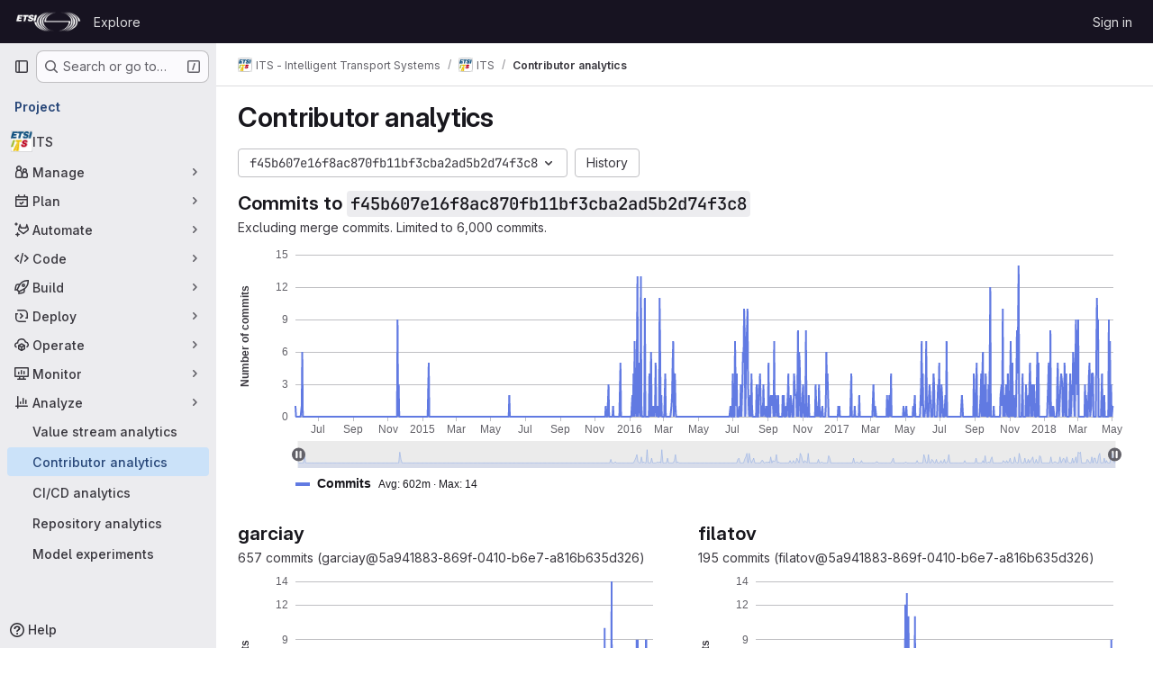

--- FILE ---
content_type: text/html; charset=utf-8
request_url: https://forge.etsi.org/rep/ITS/ITS/-/graphs/f45b607e16f8ac870fb11bf3cba2ad5b2d74f3c8
body_size: 8198
content:






<!DOCTYPE html>
<html class="gl-system ui-neutral with-top-bar with-header " lang="en">
<head prefix="og: http://ogp.me/ns#">
<meta charset="utf-8">
<meta content="IE=edge" http-equiv="X-UA-Compatible">
<meta content="width=device-width, initial-scale=1" name="viewport">
<title>Contributor analytics · ITS - Intelligent Transport Systems / ITS · GitLab</title>
<script>
//<![CDATA[
window.gon={};gon.api_version="v4";gon.default_avatar_url="https://forge.etsi.org/rep/assets/no_avatar-849f9c04a3a0d0cea2424ae97b27447dc64a7dbfae83c036c45b403392f0e8ba.png";gon.max_file_size=10;gon.asset_host=null;gon.webpack_public_path="/rep/assets/webpack/";gon.relative_url_root="/rep";gon.user_color_mode="gl-system";gon.user_color_scheme="white";gon.markdown_surround_selection=null;gon.markdown_automatic_lists=null;gon.markdown_maintain_indentation=null;gon.math_rendering_limits_enabled=true;gon.recaptcha_api_server_url="https://www.recaptcha.net/recaptcha/api.js";gon.recaptcha_sitekey=null;gon.gitlab_url="https://forge.etsi.org/rep";gon.promo_url="https://about.gitlab.com";gon.forum_url="https://forum.gitlab.com";gon.docs_url="https://docs.gitlab.com";gon.revision="270836848e7";gon.feature_category="source_code_management";gon.gitlab_logo="/rep/assets/gitlab_logo-2957169c8ef64c58616a1ac3f4fc626e8a35ce4eb3ed31bb0d873712f2a041a0.png";gon.secure=true;gon.sprite_icons="/rep/assets/icons-62cd41f10569bb5050df02409792752f47c042aa91f8d59f11b48b79e724f90d.svg";gon.sprite_file_icons="/rep/assets/file_icons/file_icons-88a95467170997d6a4052c781684c8250847147987090747773c1ee27c513c5f.svg";gon.emoji_sprites_css_path="/rep/assets/emoji_sprites-bd26211944b9d072037ec97cb138f1a52cd03ef185cd38b8d1fcc963245199a1.css";gon.emoji_backend_version=4;gon.gridstack_css_path="/rep/assets/lazy_bundles/gridstack-f42069e5c7b1542688660592b48f2cbd86e26b77030efd195d124dbd8fe64434.css";gon.test_env=false;gon.disable_animations=false;gon.suggested_label_colors={"#cc338b":"Magenta-pink","#dc143c":"Crimson","#c21e56":"Rose red","#cd5b45":"Dark coral","#ed9121":"Carrot orange","#eee600":"Titanium yellow","#009966":"Green-cyan","#8fbc8f":"Dark sea green","#6699cc":"Blue-gray","#e6e6fa":"Lavender","#9400d3":"Dark violet","#330066":"Deep violet","#36454f":"Charcoal grey","#808080":"Gray"};gon.first_day_of_week=0;gon.time_display_relative=true;gon.time_display_format=0;gon.ee=true;gon.jh=false;gon.dot_com=false;gon.uf_error_prefix="UF";gon.pat_prefix="glpat-";gon.keyboard_shortcuts_enabled=true;gon.diagramsnet_url="https://embed.diagrams.net";gon.features={"uiForOrganizations":false,"organizationSwitching":false,"findAndReplace":false,"removeMonitorMetrics":true,"workItemViewForIssues":true,"mergeRequestDashboard":true,"newProjectCreationForm":false,"workItemsClientSideBoards":false,"glqlWorkItems":false,"glqlAggregation":false,"glqlTypescript":false,"whatsNewFeaturedCarousel":true,"extensibleReferenceFilters":false,"paneledView":false,"disallowImmediateDeletion":false,"projectStudioEnabled":false,"duoChatDynamicDimension":true,"advancedContextResolver":true,"vulnerabilityReportTypeScannerFilter":true};gon.roadmap_epics_limit=1000;
//]]>
</script>

<script>
//<![CDATA[
const root = document.documentElement;
if (window.matchMedia('(prefers-color-scheme: dark)').matches) {
  root.classList.add('gl-dark');
}

window.matchMedia('(prefers-color-scheme: dark)').addEventListener('change', (e) => {
  if (e.matches) {
    root.classList.add('gl-dark');
  } else {
    root.classList.remove('gl-dark');
  }
});

//]]>
</script>




<meta content="light dark" name="color-scheme">
<link rel="stylesheet" href="/rep/assets/application-1d952d208d723bdf3130c71408c541e737f5d985ea472b98119c5fcbade45d06.css" media="(prefers-color-scheme: light)" />
<link rel="stylesheet" href="/rep/assets/application_dark-eaac116bc0869ef40a835435348389dfa9fb14a3955dfac30643b4ac072e4e20.css" media="(prefers-color-scheme: dark)" />
<link rel="stylesheet" href="/rep/assets/page_bundles/commit_description-9e7efe20f0cef17d0606edabfad0418e9eb224aaeaa2dae32c817060fa60abcc.css" /><link rel="stylesheet" href="/rep/assets/page_bundles/work_items-dd1282f317752aae038ad9ba41ea791b97bc5935f9e8a307cb57754a5b80a5e1.css" /><link rel="stylesheet" href="/rep/assets/page_bundles/notes_shared-e9c90e23c973dff1f421a3e73a36e9dcfe6a577b45b06811a3efb6c2b8ac65eb.css" />
<link rel="stylesheet" href="/rep/assets/application_utilities-e3b0c44298fc1c149afbf4c8996fb92427ae41e4649b934ca495991b7852b855.css" media="(prefers-color-scheme: light)" />
<link rel="stylesheet" href="/rep/assets/application_utilities_dark-e3b0c44298fc1c149afbf4c8996fb92427ae41e4649b934ca495991b7852b855.css" media="(prefers-color-scheme: dark)" />
<link rel="stylesheet" href="/rep/assets/tailwind-651b141a530868d7418289aaa82e84407f87b69017ea240d96c07f10efa8cbdf.css" />


<link rel="stylesheet" href="/rep/assets/fonts-deb7ad1d55ca77c0172d8538d53442af63604ff490c74acc2859db295c125bdb.css" />
<link rel="stylesheet" href="/rep/assets/highlight/themes/white-f9894e9bc9414456158c25fb1a2f853ace8855b6a40b2b43001d20fb651b5512.css" media="(prefers-color-scheme: light)" />
<link rel="stylesheet" href="/rep/assets/highlight/themes/dark-67ac54fe266c37b22ddc8f582d52a80540d5747ea91a851778a772440fab2aac.css" media="(prefers-color-scheme: dark)" />

<script src="/rep/assets/webpack/runtime.68b399a8.bundle.js" defer="defer"></script>
<script src="/rep/assets/webpack/main.dd993760.chunk.js" defer="defer"></script>
<script src="/rep/assets/webpack/tracker.85adcc5f.chunk.js" defer="defer"></script>
<script>
//<![CDATA[
window.snowplowOptions = {"namespace":"gl","hostname":"forge.etsi.org:443","postPath":"/rep/-/collect_events","forceSecureTracker":true,"appId":"gitlab_sm"}

gl = window.gl || {};
gl.snowplowStandardContext = {"schema":"iglu:com.gitlab/gitlab_standard/jsonschema/1-1-7","data":{"environment":"self-managed","source":"gitlab-rails","correlation_id":"01KFP42ZCTP742Z7GVD5CG63RC","plan":"free","extra":{},"user_id":null,"global_user_id":null,"user_type":null,"is_gitlab_team_member":null,"namespace_id":79,"ultimate_parent_namespace_id":79,"project_id":199,"feature_enabled_by_namespace_ids":null,"realm":"self-managed","instance_id":"71e7f749-82d6-4492-874b-af810ccbc642","unique_instance_id":"8e0da3e7-61a6-5aa1-9d48-26c72f459631","host_name":"forge.etsi.org","instance_version":"18.4.1","context_generated_at":"2026-01-23T19:07:53.688Z"}}
gl.snowplowPseudonymizedPageUrl = "https://forge.etsi.org/rep/namespace79/project199/-/graphs/f45b607e16f8ac870fb11bf3cba2ad5b2d74f3c8";
gl.maskedDefaultReferrerUrl = null;
gl.ga4MeasurementId = 'G-ENFH3X7M5Y';
gl.duoEvents = ["ai_question_category","perform_completion_worker","process_gitlab_duo_question","ai_response_time","click_purchase_seats_button_group_duo_pro_home_page","default_answer","detected_high_comment_temperature","detected_repeated_high_comment_temperature","error_answer","execute_llm_method","finish_duo_workflow_execution","forced_high_temperature_commenting","i_quickactions_q","request_ask_help","request_duo_chat_response","requested_comment_temperature","retry_duo_workflow_execution","start_duo_workflow_execution","submit_gitlab_duo_question","tokens_per_embedding","tokens_per_user_request_prompt","tokens_per_user_request_response"];
gl.onlySendDuoEvents = false;


//]]>
</script>
<link rel="preload" href="/rep/assets/application_utilities-e3b0c44298fc1c149afbf4c8996fb92427ae41e4649b934ca495991b7852b855.css" as="style" type="text/css">
<link rel="preload" href="/rep/assets/application-1d952d208d723bdf3130c71408c541e737f5d985ea472b98119c5fcbade45d06.css" as="style" type="text/css">
<link rel="preload" href="/rep/assets/highlight/themes/white-f9894e9bc9414456158c25fb1a2f853ace8855b6a40b2b43001d20fb651b5512.css" as="style" type="text/css">




<script src="/rep/assets/webpack/commons-pages.groups.settings.work_items.show-super_sidebar.fbf03cc2.chunk.js" defer="defer"></script>
<script src="/rep/assets/webpack/commons-pages.search.show-super_sidebar.7b972950.chunk.js" defer="defer"></script>
<script src="/rep/assets/webpack/super_sidebar.1932d191.chunk.js" defer="defer"></script>
<script src="/rep/assets/webpack/echarts.93cd69ab.chunk.js" defer="defer"></script>
<script src="/rep/assets/webpack/commons-pages.projects-pages.projects.activity-pages.projects.alert_management.details-pages.project-a2aaf4a3.7d5c8704.chunk.js" defer="defer"></script>
<script src="/rep/assets/webpack/pages.projects.graphs.show.514b2bb0.chunk.js" defer="defer"></script>

<meta content="object" property="og:type">
<meta content="GitLab" property="og:site_name">
<meta content="Contributor analytics · ITS - Intelligent Transport Systems / ITS · GitLab" property="og:title">
<meta content="Welcome to ETSI Forge" property="og:description">
<meta content="https://forge.etsi.org/rep/uploads/-/system/project/avatar/199/ETSI_ITS_Standards_V2X.jpg" property="og:image">
<meta content="64" property="og:image:width">
<meta content="64" property="og:image:height">
<meta content="https://forge.etsi.org/rep/ITS/ITS/-/graphs/f45b607e16f8ac870fb11bf3cba2ad5b2d74f3c8" property="og:url">
<meta content="summary" property="twitter:card">
<meta content="Contributor analytics · ITS - Intelligent Transport Systems / ITS · GitLab" property="twitter:title">
<meta content="Welcome to ETSI Forge" property="twitter:description">
<meta content="https://forge.etsi.org/rep/uploads/-/system/project/avatar/199/ETSI_ITS_Standards_V2X.jpg" property="twitter:image">

<meta name="csrf-param" content="authenticity_token" />
<meta name="csrf-token" content="7BFbJf7SEUxvl2tSL0yiSrIzIzGIK86cRUpk_VmydqePvayfUqd01vJBpVWdpACe6XhIrbR24PDXjpp6t3KW6w" />
<meta name="csp-nonce" />
<meta name="action-cable-url" content="/rep/-/cable" />
<link href="/rep/-/manifest.json" rel="manifest">
<link rel="icon" type="image/png" href="/rep/uploads/-/system/appearance/favicon/1/etsi-favicon.ico" id="favicon" data-original-href="/rep/uploads/-/system/appearance/favicon/1/etsi-favicon.ico" />
<link rel="apple-touch-icon" type="image/x-icon" href="/rep/assets/apple-touch-icon-b049d4bc0dd9626f31db825d61880737befc7835982586d015bded10b4435460.png" />
<link href="/rep/search/opensearch.xml" rel="search" title="Search GitLab" type="application/opensearchdescription+xml">




<meta content="Welcome to ETSI Forge" name="description">
<meta content="#ececef" name="theme-color">
</head>

<body class="tab-width-8 gl-browser-chrome gl-platform-mac body-fixed-scrollbar" data-group="ITS" data-group-full-path="ITS" data-namespace-id="79" data-page="projects:graphs:show" data-page-type-id="f45b607e16f8ac870fb11bf3cba2ad5b2d74f3c8" data-project="ITS" data-project-full-path="ITS/ITS" data-project-id="199" data-project-studio-available="false" data-project-studio-enabled="false">
<div id="js-tooltips-container"></div>
<div id="js-drawer-container"></div>

<script>
//<![CDATA[
gl = window.gl || {};
gl.client = {"isChrome":true,"isMac":true};


//]]>
</script>


<header class="header-logged-out" data-testid="navbar">
<a class="gl-sr-only gl-accessibility" href="#content-body">Skip to content</a>
<div class="container-fluid">
<nav aria-label="Explore GitLab" class="header-logged-out-nav gl-flex gl-gap-3 gl-justify-between">
<div class="gl-flex gl-items-center gl-gap-1">
<span class="gl-sr-only">GitLab</span>
<a title="Homepage" id="logo" class="header-logged-out-logo has-tooltip" aria-label="Homepage" data-track-label="main_navigation" data-track-action="click_gitlab_logo_link" data-track-property="navigation_top" href="/rep/"><img class="brand-header-logo lazy" alt="" data-src="/rep/uploads/-/system/appearance/header_logo/1/ETSI_Logo_BW_S_Office1.png" src="[data-uri]" />
</a></div>
<ul class="gl-list-none gl-p-0 gl-m-0 gl-flex gl-gap-3 gl-items-center gl-grow">
<li class="header-logged-out-nav-item">
<a class="" href="/rep/explore">Explore</a>
</li>
</ul>
<ul class="gl-list-none gl-p-0 gl-m-0 gl-flex gl-gap-3 gl-items-center gl-justify-end">
<li class="header-logged-out-nav-item">
<a href="/rep/users/sign_in?redirect_to_referer=yes">Sign in</a>
</li>
</ul>
</nav>
</div>
</header>

<div class="layout-page page-with-super-sidebar">
<aside class="js-super-sidebar super-sidebar super-sidebar-loading" data-command-palette="{&quot;project_files_url&quot;:&quot;/rep/ITS/ITS/-/files/f45b607e16f8ac870fb11bf3cba2ad5b2d74f3c8?format=json&quot;,&quot;project_blob_url&quot;:&quot;/rep/ITS/ITS/-/blob/f45b607e16f8ac870fb11bf3cba2ad5b2d74f3c8&quot;}" data-force-desktop-expanded-sidebar="" data-is-saas="false" data-root-path="/rep/" data-sidebar="{&quot;is_logged_in&quot;:false,&quot;compare_plans_url&quot;:&quot;https://about.gitlab.com/pricing&quot;,&quot;context_switcher_links&quot;:[{&quot;title&quot;:&quot;Explore&quot;,&quot;link&quot;:&quot;/rep/explore&quot;,&quot;icon&quot;:&quot;compass&quot;}],&quot;current_menu_items&quot;:[{&quot;id&quot;:&quot;project_overview&quot;,&quot;title&quot;:&quot;ITS&quot;,&quot;avatar&quot;:&quot;/rep/uploads/-/system/project/avatar/199/ETSI_ITS_Standards_V2X.jpg&quot;,&quot;entity_id&quot;:199,&quot;link&quot;:&quot;/rep/ITS/ITS&quot;,&quot;link_classes&quot;:&quot;shortcuts-project&quot;,&quot;is_active&quot;:false},{&quot;id&quot;:&quot;manage_menu&quot;,&quot;title&quot;:&quot;Manage&quot;,&quot;icon&quot;:&quot;users&quot;,&quot;avatar_shape&quot;:&quot;rect&quot;,&quot;link&quot;:&quot;/rep/ITS/ITS/activity&quot;,&quot;is_active&quot;:false,&quot;items&quot;:[{&quot;id&quot;:&quot;activity&quot;,&quot;title&quot;:&quot;Activity&quot;,&quot;link&quot;:&quot;/rep/ITS/ITS/activity&quot;,&quot;link_classes&quot;:&quot;shortcuts-project-activity&quot;,&quot;is_active&quot;:false},{&quot;id&quot;:&quot;members&quot;,&quot;title&quot;:&quot;Members&quot;,&quot;link&quot;:&quot;/rep/ITS/ITS/-/project_members&quot;,&quot;is_active&quot;:false},{&quot;id&quot;:&quot;labels&quot;,&quot;title&quot;:&quot;Labels&quot;,&quot;link&quot;:&quot;/rep/ITS/ITS/-/labels&quot;,&quot;is_active&quot;:false}],&quot;separated&quot;:false},{&quot;id&quot;:&quot;plan_menu&quot;,&quot;title&quot;:&quot;Plan&quot;,&quot;icon&quot;:&quot;planning&quot;,&quot;avatar_shape&quot;:&quot;rect&quot;,&quot;link&quot;:&quot;/rep/ITS/ITS/-/issues&quot;,&quot;is_active&quot;:false,&quot;items&quot;:[{&quot;id&quot;:&quot;project_issue_list&quot;,&quot;title&quot;:&quot;Issues&quot;,&quot;link&quot;:&quot;/rep/ITS/ITS/-/issues&quot;,&quot;link_classes&quot;:&quot;shortcuts-issues has-sub-items&quot;,&quot;pill_count_field&quot;:&quot;openIssuesCount&quot;,&quot;pill_count_dynamic&quot;:false,&quot;is_active&quot;:false},{&quot;id&quot;:&quot;boards&quot;,&quot;title&quot;:&quot;Issue boards&quot;,&quot;link&quot;:&quot;/rep/ITS/ITS/-/boards&quot;,&quot;link_classes&quot;:&quot;shortcuts-issue-boards&quot;,&quot;is_active&quot;:false},{&quot;id&quot;:&quot;milestones&quot;,&quot;title&quot;:&quot;Milestones&quot;,&quot;link&quot;:&quot;/rep/ITS/ITS/-/milestones&quot;,&quot;is_active&quot;:false},{&quot;id&quot;:&quot;project_wiki&quot;,&quot;title&quot;:&quot;Wiki&quot;,&quot;link&quot;:&quot;/rep/ITS/ITS/-/wikis/home&quot;,&quot;link_classes&quot;:&quot;shortcuts-wiki&quot;,&quot;is_active&quot;:false}],&quot;separated&quot;:false},{&quot;id&quot;:&quot;duo_agents_menu&quot;,&quot;title&quot;:&quot;Automate&quot;,&quot;icon&quot;:&quot;tanuki-ai&quot;,&quot;avatar_shape&quot;:&quot;rect&quot;,&quot;link&quot;:&quot;/rep/ITS/ITS/-/automate/agent-sessions&quot;,&quot;is_active&quot;:false,&quot;items&quot;:[{&quot;id&quot;:&quot;agents_runs&quot;,&quot;title&quot;:&quot;Agent sessions&quot;,&quot;link&quot;:&quot;/rep/ITS/ITS/-/automate/agent-sessions&quot;,&quot;is_active&quot;:false}],&quot;separated&quot;:false},{&quot;id&quot;:&quot;code_menu&quot;,&quot;title&quot;:&quot;Code&quot;,&quot;icon&quot;:&quot;code&quot;,&quot;avatar_shape&quot;:&quot;rect&quot;,&quot;link&quot;:&quot;/rep/ITS/ITS/-/merge_requests&quot;,&quot;is_active&quot;:false,&quot;items&quot;:[{&quot;id&quot;:&quot;project_merge_request_list&quot;,&quot;title&quot;:&quot;Merge requests&quot;,&quot;link&quot;:&quot;/rep/ITS/ITS/-/merge_requests&quot;,&quot;link_classes&quot;:&quot;shortcuts-merge_requests&quot;,&quot;pill_count_field&quot;:&quot;openMergeRequestsCount&quot;,&quot;pill_count_dynamic&quot;:false,&quot;is_active&quot;:false},{&quot;id&quot;:&quot;files&quot;,&quot;title&quot;:&quot;Repository&quot;,&quot;link&quot;:&quot;/rep/ITS/ITS/-/tree/f45b607e16f8ac870fb11bf3cba2ad5b2d74f3c8&quot;,&quot;link_classes&quot;:&quot;shortcuts-tree&quot;,&quot;is_active&quot;:false},{&quot;id&quot;:&quot;branches&quot;,&quot;title&quot;:&quot;Branches&quot;,&quot;link&quot;:&quot;/rep/ITS/ITS/-/branches&quot;,&quot;is_active&quot;:false},{&quot;id&quot;:&quot;commits&quot;,&quot;title&quot;:&quot;Commits&quot;,&quot;link&quot;:&quot;/rep/ITS/ITS/-/commits/f45b607e16f8ac870fb11bf3cba2ad5b2d74f3c8&quot;,&quot;link_classes&quot;:&quot;shortcuts-commits&quot;,&quot;is_active&quot;:false},{&quot;id&quot;:&quot;tags&quot;,&quot;title&quot;:&quot;Tags&quot;,&quot;link&quot;:&quot;/rep/ITS/ITS/-/tags&quot;,&quot;is_active&quot;:false},{&quot;id&quot;:&quot;graphs&quot;,&quot;title&quot;:&quot;Repository graph&quot;,&quot;link&quot;:&quot;/rep/ITS/ITS/-/network/f45b607e16f8ac870fb11bf3cba2ad5b2d74f3c8&quot;,&quot;link_classes&quot;:&quot;shortcuts-network&quot;,&quot;is_active&quot;:false},{&quot;id&quot;:&quot;compare&quot;,&quot;title&quot;:&quot;Compare revisions&quot;,&quot;link&quot;:&quot;/rep/ITS/ITS/-/compare?from=master\u0026to=f45b607e16f8ac870fb11bf3cba2ad5b2d74f3c8&quot;,&quot;is_active&quot;:false},{&quot;id&quot;:&quot;project_snippets&quot;,&quot;title&quot;:&quot;Snippets&quot;,&quot;link&quot;:&quot;/rep/ITS/ITS/-/snippets&quot;,&quot;link_classes&quot;:&quot;shortcuts-snippets&quot;,&quot;is_active&quot;:false}],&quot;separated&quot;:false},{&quot;id&quot;:&quot;build_menu&quot;,&quot;title&quot;:&quot;Build&quot;,&quot;icon&quot;:&quot;rocket&quot;,&quot;avatar_shape&quot;:&quot;rect&quot;,&quot;link&quot;:&quot;/rep/ITS/ITS/-/pipelines&quot;,&quot;is_active&quot;:false,&quot;items&quot;:[{&quot;id&quot;:&quot;pipelines&quot;,&quot;title&quot;:&quot;Pipelines&quot;,&quot;link&quot;:&quot;/rep/ITS/ITS/-/pipelines&quot;,&quot;link_classes&quot;:&quot;shortcuts-pipelines&quot;,&quot;is_active&quot;:false},{&quot;id&quot;:&quot;jobs&quot;,&quot;title&quot;:&quot;Jobs&quot;,&quot;link&quot;:&quot;/rep/ITS/ITS/-/jobs&quot;,&quot;link_classes&quot;:&quot;shortcuts-builds&quot;,&quot;is_active&quot;:false},{&quot;id&quot;:&quot;pipeline_schedules&quot;,&quot;title&quot;:&quot;Pipeline schedules&quot;,&quot;link&quot;:&quot;/rep/ITS/ITS/-/pipeline_schedules&quot;,&quot;link_classes&quot;:&quot;shortcuts-builds&quot;,&quot;is_active&quot;:false},{&quot;id&quot;:&quot;artifacts&quot;,&quot;title&quot;:&quot;Artifacts&quot;,&quot;link&quot;:&quot;/rep/ITS/ITS/-/artifacts&quot;,&quot;link_classes&quot;:&quot;shortcuts-builds&quot;,&quot;is_active&quot;:false}],&quot;separated&quot;:false},{&quot;id&quot;:&quot;deploy_menu&quot;,&quot;title&quot;:&quot;Deploy&quot;,&quot;icon&quot;:&quot;deployments&quot;,&quot;avatar_shape&quot;:&quot;rect&quot;,&quot;link&quot;:&quot;/rep/ITS/ITS/-/releases&quot;,&quot;is_active&quot;:false,&quot;items&quot;:[{&quot;id&quot;:&quot;releases&quot;,&quot;title&quot;:&quot;Releases&quot;,&quot;link&quot;:&quot;/rep/ITS/ITS/-/releases&quot;,&quot;link_classes&quot;:&quot;shortcuts-deployments-releases&quot;,&quot;is_active&quot;:false},{&quot;id&quot;:&quot;container_registry&quot;,&quot;title&quot;:&quot;Container registry&quot;,&quot;link&quot;:&quot;/rep/ITS/ITS/container_registry&quot;,&quot;is_active&quot;:false},{&quot;id&quot;:&quot;model_registry&quot;,&quot;title&quot;:&quot;Model registry&quot;,&quot;link&quot;:&quot;/rep/ITS/ITS/-/ml/models&quot;,&quot;is_active&quot;:false}],&quot;separated&quot;:false},{&quot;id&quot;:&quot;operations_menu&quot;,&quot;title&quot;:&quot;Operate&quot;,&quot;icon&quot;:&quot;cloud-pod&quot;,&quot;avatar_shape&quot;:&quot;rect&quot;,&quot;link&quot;:&quot;/rep/ITS/ITS/-/environments&quot;,&quot;is_active&quot;:false,&quot;items&quot;:[{&quot;id&quot;:&quot;environments&quot;,&quot;title&quot;:&quot;Environments&quot;,&quot;link&quot;:&quot;/rep/ITS/ITS/-/environments&quot;,&quot;link_classes&quot;:&quot;shortcuts-environments&quot;,&quot;is_active&quot;:false}],&quot;separated&quot;:false},{&quot;id&quot;:&quot;monitor_menu&quot;,&quot;title&quot;:&quot;Monitor&quot;,&quot;icon&quot;:&quot;monitor&quot;,&quot;avatar_shape&quot;:&quot;rect&quot;,&quot;link&quot;:&quot;/rep/ITS/ITS/-/incidents&quot;,&quot;is_active&quot;:false,&quot;items&quot;:[{&quot;id&quot;:&quot;incidents&quot;,&quot;title&quot;:&quot;Incidents&quot;,&quot;link&quot;:&quot;/rep/ITS/ITS/-/incidents&quot;,&quot;is_active&quot;:false}],&quot;separated&quot;:false},{&quot;id&quot;:&quot;analyze_menu&quot;,&quot;title&quot;:&quot;Analyze&quot;,&quot;icon&quot;:&quot;chart&quot;,&quot;avatar_shape&quot;:&quot;rect&quot;,&quot;link&quot;:&quot;/rep/ITS/ITS/-/value_stream_analytics&quot;,&quot;is_active&quot;:true,&quot;items&quot;:[{&quot;id&quot;:&quot;cycle_analytics&quot;,&quot;title&quot;:&quot;Value stream analytics&quot;,&quot;link&quot;:&quot;/rep/ITS/ITS/-/value_stream_analytics&quot;,&quot;link_classes&quot;:&quot;shortcuts-project-cycle-analytics&quot;,&quot;is_active&quot;:false},{&quot;id&quot;:&quot;contributors&quot;,&quot;title&quot;:&quot;Contributor analytics&quot;,&quot;link&quot;:&quot;/rep/ITS/ITS/-/graphs/f45b607e16f8ac870fb11bf3cba2ad5b2d74f3c8&quot;,&quot;is_active&quot;:true},{&quot;id&quot;:&quot;ci_cd_analytics&quot;,&quot;title&quot;:&quot;CI/CD analytics&quot;,&quot;link&quot;:&quot;/rep/ITS/ITS/-/pipelines/charts&quot;,&quot;is_active&quot;:false},{&quot;id&quot;:&quot;repository_analytics&quot;,&quot;title&quot;:&quot;Repository analytics&quot;,&quot;link&quot;:&quot;/rep/ITS/ITS/-/graphs/f45b607e16f8ac870fb11bf3cba2ad5b2d74f3c8/charts&quot;,&quot;link_classes&quot;:&quot;shortcuts-repository-charts&quot;,&quot;is_active&quot;:false},{&quot;id&quot;:&quot;model_experiments&quot;,&quot;title&quot;:&quot;Model experiments&quot;,&quot;link&quot;:&quot;/rep/ITS/ITS/-/ml/experiments&quot;,&quot;is_active&quot;:false}],&quot;separated&quot;:false}],&quot;current_context_header&quot;:&quot;Project&quot;,&quot;support_path&quot;:&quot;https://about.gitlab.com/get-help/&quot;,&quot;docs_path&quot;:&quot;/rep/help/docs&quot;,&quot;display_whats_new&quot;:false,&quot;show_version_check&quot;:null,&quot;search&quot;:{&quot;search_path&quot;:&quot;/rep/search&quot;,&quot;issues_path&quot;:&quot;/rep/dashboard/issues&quot;,&quot;mr_path&quot;:&quot;/rep/dashboard/merge_requests&quot;,&quot;autocomplete_path&quot;:&quot;/rep/search/autocomplete&quot;,&quot;settings_path&quot;:&quot;/rep/search/settings&quot;,&quot;search_context&quot;:{&quot;group&quot;:{&quot;id&quot;:79,&quot;name&quot;:&quot;ITS - Intelligent Transport Systems&quot;,&quot;full_name&quot;:&quot;ITS - Intelligent Transport Systems&quot;},&quot;group_metadata&quot;:{&quot;issues_path&quot;:&quot;/rep/groups/ITS/-/issues&quot;,&quot;mr_path&quot;:&quot;/rep/groups/ITS/-/merge_requests&quot;},&quot;project&quot;:{&quot;id&quot;:199,&quot;name&quot;:&quot;ITS&quot;},&quot;project_metadata&quot;:{&quot;mr_path&quot;:&quot;/rep/ITS/ITS/-/merge_requests&quot;,&quot;issues_path&quot;:&quot;/rep/ITS/ITS/-/issues&quot;},&quot;code_search&quot;:true,&quot;ref&quot;:&quot;f45b607e16f8ac870fb11bf3cba2ad5b2d74f3c8&quot;,&quot;scope&quot;:null,&quot;for_snippets&quot;:null}},&quot;panel_type&quot;:&quot;project&quot;,&quot;shortcut_links&quot;:[{&quot;title&quot;:&quot;Snippets&quot;,&quot;href&quot;:&quot;/rep/explore/snippets&quot;,&quot;css_class&quot;:&quot;dashboard-shortcuts-snippets&quot;},{&quot;title&quot;:&quot;Groups&quot;,&quot;href&quot;:&quot;/rep/explore/groups&quot;,&quot;css_class&quot;:&quot;dashboard-shortcuts-groups&quot;},{&quot;title&quot;:&quot;Projects&quot;,&quot;href&quot;:&quot;/rep/explore/projects/starred&quot;,&quot;css_class&quot;:&quot;dashboard-shortcuts-projects&quot;}],&quot;terms&quot;:null}"></aside>


<div class="content-wrapper">
<div class="broadcast-wrapper">



</div>
<div class="alert-wrapper alert-wrapper-top-space gl-flex gl-flex-col gl-gap-3 container-fluid container-limited">






























</div>

<div class="top-bar-fixed container-fluid" data-testid="top-bar">
<div class="top-bar-container gl-flex gl-items-center gl-gap-2">
<div class="gl-grow gl-basis-0 gl-flex gl-items-center gl-justify-start gl-gap-3">
<button class="gl-button btn btn-icon btn-md btn-default btn-default-tertiary js-super-sidebar-toggle-expand super-sidebar-toggle -gl-ml-3" aria-controls="super-sidebar" aria-expanded="false" aria-label="Primary navigation sidebar" type="button"><svg class="s16 gl-icon gl-button-icon " data-testid="sidebar-icon"><use href="/rep/assets/icons-62cd41f10569bb5050df02409792752f47c042aa91f8d59f11b48b79e724f90d.svg#sidebar"></use></svg>

</button>
<script type="application/ld+json">
{"@context":"https://schema.org","@type":"BreadcrumbList","itemListElement":[{"@type":"ListItem","position":1,"name":"ITS - Intelligent Transport Systems","item":"https://forge.etsi.org/rep/ITS"},{"@type":"ListItem","position":2,"name":"ITS","item":"https://forge.etsi.org/rep/ITS/ITS"},{"@type":"ListItem","position":3,"name":"Contributor analytics","item":"https://forge.etsi.org/rep/ITS/ITS/-/graphs/f45b607e16f8ac870fb11bf3cba2ad5b2d74f3c8"}]}


</script>
<div data-testid="breadcrumb-links" id="js-vue-page-breadcrumbs-wrapper">
<div data-breadcrumbs-json="[{&quot;text&quot;:&quot;ITS - Intelligent Transport Systems&quot;,&quot;href&quot;:&quot;/rep/ITS&quot;,&quot;avatarPath&quot;:&quot;/rep/uploads/-/system/group/avatar/79/ETSI_ITS_Standards_V2X.jpg&quot;},{&quot;text&quot;:&quot;ITS&quot;,&quot;href&quot;:&quot;/rep/ITS/ITS&quot;,&quot;avatarPath&quot;:&quot;/rep/uploads/-/system/project/avatar/199/ETSI_ITS_Standards_V2X.jpg&quot;},{&quot;text&quot;:&quot;Contributor analytics&quot;,&quot;href&quot;:&quot;/rep/ITS/ITS/-/graphs/f45b607e16f8ac870fb11bf3cba2ad5b2d74f3c8&quot;,&quot;avatarPath&quot;:null}]" id="js-vue-page-breadcrumbs"></div>
<div id="js-injected-page-breadcrumbs"></div>
<div id="js-page-breadcrumbs-extra"></div>
</div>


</div>
</div>
</div>

<div class="container-fluid container-limited project-highlight-puc">
<main class="content" id="content-body" itemscope itemtype="http://schema.org/SoftwareSourceCode">
<div class="flash-container flash-container-page sticky" data-testid="flash-container">
<div id="js-global-alerts"></div>
</div>






<header class="gl-flex gl-flex-wrap gl-items-center gl-justify-between gl-gap-y-3 gl-my-5">
<div class="gl-flex gl-flex-wrap gl-justify-between gl-gap-x-5 gl-gap-y-3 gl-w-full @md:gl-flex-nowrap">
<h1 class="gl-heading-1 !gl-m-0" data-testid="page-heading">
Contributor analytics
</h1>
</div>
</header>

<div class="js-contributors-graph container-fluid container-limited" data-commits-path="/rep/ITS/ITS/-/commits/f45b607e16f8ac870fb11bf3cba2ad5b2d74f3c8" data-default-branch="master" data-project-branch="f45b607e16f8ac870fb11bf3cba2ad5b2d74f3c8" data-project-graph-path="/rep/ITS/ITS/-/graphs/f45b607e16f8ac870fb11bf3cba2ad5b2d74f3c8?format=json" data-project-id="199"></div>

</main>
</div>


</div>
</div>


<script>
//<![CDATA[
if ('loading' in HTMLImageElement.prototype) {
  document.querySelectorAll('img.lazy').forEach(img => {
    img.loading = 'lazy';
    let imgUrl = img.dataset.src;
    // Only adding width + height for avatars for now
    if (imgUrl.indexOf('/avatar/') > -1 && imgUrl.indexOf('?') === -1) {
      const targetWidth = img.getAttribute('width') || img.width;
      imgUrl += `?width=${targetWidth}`;
    }
    img.src = imgUrl;
    img.removeAttribute('data-src');
    img.classList.remove('lazy');
    img.classList.add('js-lazy-loaded');
    img.dataset.testid = 'js-lazy-loaded-content';
  });
}

//]]>
</script>
<script>
//<![CDATA[
gl = window.gl || {};
gl.experiments = {};


//]]>
</script>

</body>
</html>

